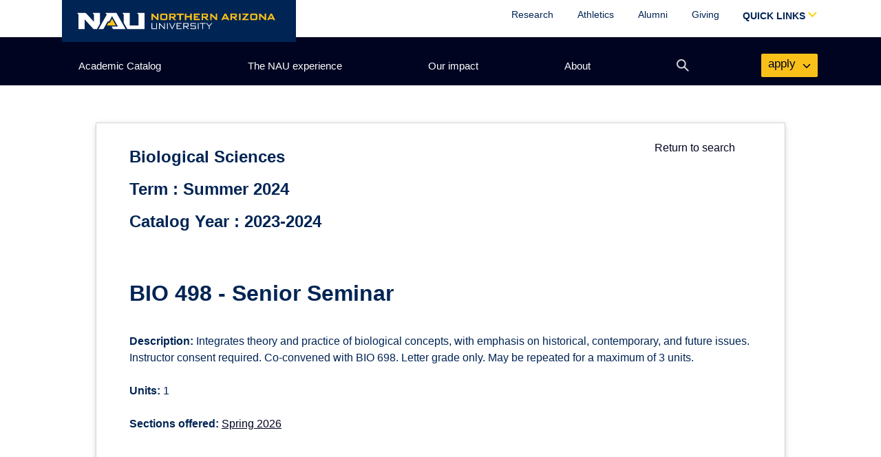

--- FILE ---
content_type: text/css
request_url: https://catalog.nau.edu/Courses/resources/css/catalog.css
body_size: 23331
content:
/* Local CSS File for the Academic Catalog */
/* 1.12.12 JA updated to add call to action button in right action menu, removed temp icons: 457-478 */
/* fixed centering on text at bottom of tab content: 243 */

/* @group header */

section#content div.catalog header {
	float: none;
	width: 720px;
	position: relative;
	border-bottom: 1px solid #ddd;
}

div.catalog header select {
	position: absolute;
	bottom: 0;
	right: 0;
	width: 100px !important;
}

div.catalog header label {
	position: absolute;
	bottom: 5px;
	right: 110px;
}

div.catalog header a {
	position: absolute;
	top: -16px;
	right: 0;
	font-size: 11px;
	font-weight: bold;
	color: #7C7C7C;
}

div.catalog header h2 {
	max-width: 480px;
}

div.directorySearch h2 {
	text-transform: none !important;
}

/* @end */

/* @group Directory Search Content Area */

div#dsContent {
	position: relative;
	z-index: 1;
}

/* div#dsContent label {
	position: absolute;
	left: -9999px;
}
 */
div#dsContent input.search {
	position: absolute;
	right: 98px;
	top: 0;
	width: 166px;
	border: 1px solid #AACFE4;
	-moz-appearance:none;
	-webkit-appearance:none;
	height: 26px !important;
	padding: 0px;
	border-bottom-left-radius: 3px;
	border-top-left-radius: 3px;
	-moz-border-radius-bottomleft: 3px;
	-moz-border-radius-topleft: 3px;
	font-size: 11px !important;
}

div#dsContent input[type=submit] {
	position: absolute;
	width: 100px !important;
	height: 26px;
	position: absolute;
	top: 0;
	right: 0;
	-moz-appearance:none;
	-webkit-appearance:none;
	border-bottom-right-radius: 3px;
	border-top-right-radius: 3px;
	-moz-border-radius-bottomright: 3px;
	-moz-border-radius-topright: 3px;
	background: #619081;
	color: #fff;
	cursor: pointer;
	border: 1px solid #003A6A;
	font-weight: bold;
	font-size: 11px !important;
}

/* @group tabs */

div#dsContent ul#tabs, div#catalogDetail ul#tabs {
	list-style: none !important;
	margin: 0 !important;
	height: 31px;
	z-index: 999;
	/*width: 505px;*/
}

div#catalogDetail ul#tabs {
	height: 33px;
	padding-top: 20px !important;
}

div#dsContent ul#tabs li, div#catalogDetail ul#tabs li {
	margin: 0 !important;
}

div#dsContent ul#tabs li a, div#catalogDetail ul#tabs li a {
	display: block;
	float: left;
	width: 110px;
	text-align: center;
	height: 24px;
	padding-top: 6px;
	background: #003A6A;
	color: #fff;
	font-size: 14px;
	margin: 0 1px 0 0 !important;
	border: 1px solid #003A6A;
	background: #003A6A;
	background-image: linear-gradient(bottom, #4D7BAF 100%, #003A6A 15%);
	background-image: -o-linear-gradient(bottom, #4D7BAF 100%, #003A6A 15%);
	background-image: -webkit-linear-gradient(bottom, #4D7BAF 100%, #003A6A 15%);
	background-image: -ms-linear-gradient(bottom, #4D7BAF 100%, #003A6A 15%);
	background-image: -webkit-gradient(
		linear,
		left bottom,
		left top,
		color-stop(1, #4D7BAF),
		color-stop(0.15, #003A6A)
	);
	cursor: pointer;
	z-index: 999;
	text-decoration: none;
}

div#catalogDetail ul#tabs li a {
	font-size: 12px;
	width: 97px;
	height: 30px;
	padding-top: 2px;
	line-height: 13px;
}

/* our change
div#catalogDetail ul#tabs li:first-child a {
	padding-top: 10px;
	height: 22px;
}
*/

div#dsContent ul#tabs li a:hover, div#catalogDetail ul#tabs li a:hover {
	opacity: 1 !important;
	filter: alpha(opacity=100);
	color: #DDD !important;
}

div#dsContent ul#tabs li.current a:hover, div#catalogDetail ul#tabs li.current a:hover {
	color: #003A6A !important;
	background: #F3F8FE !important;
}

div#dsContent ul#tabs li.current a, div#catalogDetail ul#tabs li.current a {
	background: #F3F8FE;
	color: #003A6A;
	border: 1px solid #AACFE4;
	border-bottom: 1px solid #F3F8FE;
	font-weight: bold;
}

div#catalogDetail ul#tabs li.current a {
	background: #FFF;
	border-bottom: 1px solid #FFF;
}

div#dsContent ul#tabs li:not(.current):hover, div#catalogDetail ul#tabs li:not(.current):hover a {
	color: #DDD;
}

/* @end */

div#dsContent div.contentArea {
	margin: 0 !important;
	background: #fff;
	position: absolute;
	left: -9999px;
	width: 700px;
	padding: 10px;
	border: 1px solid #AACFE4;
	box-shadow: 0px 3px 5px #666;
	z-index: -1;
}


div#dsContent div.contentArea.current {
	position: relative;
	left: 0;
}

div#dsContent div.contentArea p.infobar {
	position: relative;
	top: -10px;
	left: -10px;
	background: #F3F8FE;
	border-bottom: 1px solid #AACFE4;
	margin: 0 !important;
	padding: 5px 100px 3px 25px;
	width: 595px;
	color: #003A6A;
}

/* @end */

/* @group List Styles */

div.contentArea ul.primaryList, div.contentArea ul.secondaryList {
	list-style: none !important;
	margin: 0 !important;
	font-weight: bold;
	font-size: 12px;
}

div.contentArea ul.primaryList a, div.contentArea ul.secondaryList a {
	text-decoration: none !important;
	color: #003A6A;
}

div.contentArea ul.primaryList {
	padding-left: 70px;
}

div.contentArea ul.primaryList li {
	width: 200px;
	padding-right: 10px;
	display: block;
	float: left;
	margin: 12px 0 !important;
}

div.contentArea ul.secondaryList {
	text-align: center;
	margin-top: 20px;
	padding: 20px 0;
	border-top: 1px solid #ddd;
	clear: left;
	position: relative;
	top: 15px;
}

div.contentArea ul.secondaryList {
	text-align: left !important;
	padding-left: 70px !important;
}

div.contentArea ul.secondaryList li {
	display: inline;
	margin: 0 40px 0 0 !important;
	font-size: 16px;
}

/*reversed order for the online section*/

div.contentArea#campus ul.primaryList {
	margin: 10px 0 !important;
	float: none !important;
}

div.contentArea#campus ul.primaryList li {
	width: 200px;
	display: block;
	margin: 5px 0;
}

div.contentArea#campus ul.secondaryList {
	padding-top: 10px;
	border-top: none;
	border-bottom: 1px solid #ddd;
	padding-bottom: 10px;
	position: static;
}

hr.clear {
	border: none;
	height: 0 !important;
	width: 0;
	background: none;
	clear: both;
	margin: 0 !important;
	padding: 0 !important;
}

/* @end */

/* @group Left Nav Bar */

.leftNav	{
	width:163px; /* fix to prevent remove category filter from wrapping */
	border:1px solid #D1D0D1;
	float:right;
	clear: left;
	margin:1px !important; /* fix to prevent remove category filter from wrapping */
	border-radius:0 0 5px 5px;
	-moz-border-radius:0 0 5px 5px;
	-webkit-border-radius:0 0 5px 5px;
}

/* subplans in compare begin */ /* may not be needed */
.leftNav div#compare ul {
	border-top: none;
	font-weight: normal;
	height: auto;
	border-bottom: none;
	padding: 0px;
}
/* subplans in compare end */

.leftNav div#compare {
	margin-top: 10px !important;
}

.leftNav div#compare button {
	width: 140px !important;
	margin-left: 8px !important;
	display: block;
	margin-top: 10px !important;
}

.leftNav div#compare ol {
	margin-top: 0 !important;
}

.leftNav div#compare ol li {
	margin: 5px 0 !important;
	font-size: 11px !important;
	line-height: 12px !important;
}

.leftNav h3	{
	background: #e3e3e3;
	padding: 4px 6px 4px 6px !important;
	width: 151px !important; /* fix to prevent remove category filter from wrapping */
	font-weight: bold;
	margin-top: 10px !important;
	color:#001634 !important;
	font-size: 13px !important;
}

.leftNav > span {
	font-size: 12px !important;
	color:#001634 !important;
	font-weight: bold;
	font-family: 'Lucida Sans', Arial, sans-serif !important;
	margin: 0px !important;
	background: #F3F8FE;
	display: block;
	padding-left: 5px;
	border-top: 1px solid #D1D0D1;
}

.leftNav  ul	{
	padding:5px 0 10px 0px;
	font-weight:bold;
	margin-bottom: 5px;
	list-style: none !important;
	height: 80px;
	overflow-y: auto;
	border-top:1px solid #D1D0D1;
	border-bottom:1px solid #D1D0D1;
	margin-left: 0 !important;
}

.leftNav ul li {
	padding-left: 6px;
	border-top:1px solid #D1D0D1;
	background: #f3f8fe;
	border-top:0px;
	margin: 2px 0 0 0 !important;
	background: transparent;
}

.leftNav ul li a	{
	font-weight:normal;
	padding-left: 5px;
	background: transparent;
	cursor: pointer;
	text-decoration: none !important;
	font-size: 11px !important;
}

.removeFilter {
	margin: 0 !important;
	display: none;
}

.removeFilter#allFilters {
	border-top: 1px solid #D1D0D1;
}

.removeFilter a {
	font-weight:bold !important;
	display: block;
	height: 20px;
	margin: 5px 2px;
	background: url('/Courses/resources/images/removeFilter.png') no-repeat 2px 4px;
	text-decoration:none !important;
	color: #000 !important;
	cursor: pointer !important;
	font-size: 11px !important;
}

.topL	{
	width: 350px;
	float: left;
	margin-top: 0 !important;
}

.topL div {
	width: 100% !important;
}


.topR	{
	width: 160px;
	float: left;
	margin-top: 0 !important;
	text-align: right;
	margin-left: 10px;
}

.topR div {
	position: static;
}

.bottom	{
	clear: both;
	background: none !important;
	border: none !important;
	padding: 0 !important;
	margin-top: 10px !important;
	float: right;
}

.bottom div {
	margin: 0 !important;
}

/* @end */

/* @group Detail - Sidebar */

aside#sidebar.catalog {
	margin-left: 10px;
	margin-top: 10px !important;
	float: left;
	clear: non;
	border-left: 1px solid #DDD;
	padding-left: 10px;
}

aside#sidebar.catalog ul {
	list-style: none !important;
	margin-left: 5px !important;
}

aside#sidebar.catalog ul li {
	margin-top: 3px !important;
	margin-bottom: 0 !important;
}

aside#sidebar.catalog ul.action li {
	font-size: 14px;
	margin-top: 5px !important;
	padding: 2px 0 8px 20px;
}

aside#sidebar.catalog ul.action li.icon {
	padding: 0;
	margin: 0;
}

aside#sidebar.catalog ul.action li.icon a {
	display: block;
	width: 52px;
	float: left;
	background: url('/Courses/resources/images/ac_icons.png') 35px 4px no-repeat #619081;
	padding: 5px 6px 3px 30px;
	color: #fff;
	font-weight: bold;
	-webkit-border-radius: 5px;
	-moz-border-radius: 5px;
	border-radius: 5px;
	border: 1px solid #333;
	cursor: pointer;
	text-decoration: none !important;
}

aside#sidebar.catalog ul.action li.print a {
	background: url('/Courses/resources/images/ac_icons.png') 35px -22px no-repeat #619081;
}

aside#sidebar.catalog ul.action li.email a {
	margin-right: 10px;
}

aside#sidebar.catalog ul.action li:nth-child(2) a {
	margin-right:10px;

}


/* Jon's addition for the sidebar call to action */

aside#sidebar.catalog ul.action li:first-child	{
	padding-left: 0px;
}

aside#sidebar.catalog ul.action li:first-child a {
	font-size: 16px;
	text-align: center;
	text-decoration: none !important;
	padding: 8px 5px 8px 0 !important;
	border-radius: 5px;
	font-weight: bold;
	background: #3E3E3E;
	color: #FFF;
	cursor: pointer;
	display: block;
}

/* END Jon's addition for the sidebar call to action */

aside#sidebar.catalog h5 {
	clear: both;
	display: block;
	padding-top: 20px;
	margin-left: 10px;
	color: #3E3E3E !important;
}

aside#sidebar.catalog a {
	text-decoration: underline;
}

aside#sidebar.catalog ul {
	margin-top: 10px;
}

aside#sidebar.catalog ul li {
	padding-left: 20px;
}

aside#sidebar.catalog ul li:not(:first-child) {
	margin-top: 5px;
}

/* @end */

/* @group Detailed Content Area */

div#main.catalogDetail {
	width: 720px !important;
}

div.catalogDetail h2 {
	font-size: 20px !important;
	border-bottom: 1px solid #DDD;
	position: relative;
	width: 500px;
	padding-right: 220px;
}

div.catalogDetail h2 span {
	position: absolute;
	right: 0;
	bottom: 0;
}

div.catalogDetail h3, div.catalogDetail h4 {
	margin-top: 10px !important;
}

div.catalogDetail h3:first-child {
	margin-top: 0 !important;
}

div.catalogDetail p {
	font-size: 12px !important; /* cag24 was 11px */
	line-height: 15px !important;
	margin-top: 10px !important;
}

div.catalogDetail {
	margin-top: 85px !important;
}

div#catalogDetail {
	margin-top: 10px !important;
}

div#main div#catalogDetail section.contentArea h5 {
	font-size: 14px !important;
	color: #3E3E3E !important;
	line-height: 18px !important;
}

section#creq h5 { /* cag24 */
	text-transform: uppercase !important;
}

div#catalogDetail section.contentArea {
	background: #fff;
	box-shadow: 0px 3px 5px #666;
	position: absolute;
	padding: 5px 10px 10px 15px;
	left: -9999px;
	top: -9999px;
	z-index: -1;
	border: 1px solid #AACFE4;
	border-top: 1px solid #FFF;
	width: 472px;
	/*overflow: hidden; removed to accomodate the js tooltips*/
}

div#catalogDetail section.contentArea img {
  border: 1px solid #333; }

section#content div#main div#catalogDetail section.contentArea p, section#content div#main div#catalogDetail section.contentArea li, section#content div#main div#catalogDetail section.contentArea dl {
	line-height: 15px !important;
	font-size: 12px; /* cag24 */
	margin-top: 5px;
	margin-bottom: 5px; /* cag24 */
}

div#catalogDetail section.contentArea.current {
	position: static;
}

div#catalogDetail section.contentArea#availability div {
	width: 200px;
	margin: 18px 20px 0 0; /* cag24 */
	float: left;
}

div#catalogDetail section.contentArea#availability div h5:first-child {
	margin-top: 0;
}

div#catalogDetail section.contentArea#availability ul.primaryList {
	list-style: none;
	margin: 0;
	padding: 20px 0 0 0;
	clear: both;
}

div#catalogDetail section.contentArea#availability ul.primaryList li {
	display: block;
	float: left;
	width: 200px;
	margin: 10px 0 0 20px !important;
	font-size: 12px !important;
	font-weight: bold;
	color: #003466;
}

div#catalogDetail section.contentArea#availability ul.primaryList li a {
	text-decoration: none;
}

/* cag24 - campus popup */
.campusMap {
	float: left;
	display: block;
	margin: 20px 10px 10px 0;
	border: 1px solid #333;
}

/* cag24 - campus popup */
div#catalogDetail section.contentArea#availability dl {
	float: left;
	display: block;
}

div#catalogDetail dl dt {
	font-weight: bold;
	margin: 10px 0 0 10px !important;
}

div#catalogDetail dl dd {
	margin: 0px 0px 0px 20px !important;
}

/* fix to accomodate divs for more/less cag24 */
div#catalogDetail section.contentArea#career > div.careerColumn{
	width: 200px;
	margin-left: 20px;
	display: block;
	float: left;
}

div#catalogDetail section.contentArea hr {
	height: 0;
	clear: both;
	padding: 10px 0 0 0 !important;
	width: auto;
	margin: 0 !important;
	background: none !important;
	border: none !important;
}


/*table styles*/

 {

}


section#content div#main div#catalogDetail section.contentArea table * {
	border: 0;
	color: #001634;
}

section#content div#main div#catalogDetail section.contentArea table {
	border: 1px solid #D1D0D1;
	line-height: 14px;
	margin-top: 20px;
}

section#content div#main div#catalogDetail section.contentArea table tr.even {
	background: #E9F6FF;
}

section#content div#main div#catalogDetail section.contentArea table tr td {
	font-weight: normal;
}

section#content div#main div#catalogDetail section.contentArea table thead td {
	font-weight: bold;
	background: #EEE;
}

section#content div#main div#catalogDetail section.contentArea table td {
	padding: 10px 15px;
}





/* @end */

/* @group Hierarchy List */

div#catalogDetail ul.hierarchy {
	list-style: none !important;
	margin-left: 0 !important;
}

div#catalogDetail ul.hierarchy ul {
	list-style: none !important;
	margin-left: 15px !important;
	margin-bottom: 20px !important;
}

/*first level*/
div#catalogDetail ul.hierarchy > li {
	font-size: 12px !important;
}

/*second level*/
div#catalogDetail ul.hierarchy > li > ul > li {
	font-weight: bold;
}

/*third level*/
div#catalogDetail ul.hierarchy > li > ul > li > ul > li {
	font-weight: normal;
}

/*fourth level*/
div#catalogDetail ul.hierarchy > li > ul > li > ul > li > ul > li {
	font-weight: bold;
	color: #695F5E;
}

/*fifth level*/
div#catalogDetail ul.hierarchy > li > ul > li > ul > li > ul > li > ul {
	list-style: disc outside !important;
	margin-left: 25px !important;
}

div#catalogDetail ul.hierarchy > li > ul > li > ul > li > ul > li > ul > li {
	font-weight: normal;
	color: #3E3E3E;
}

/*fifth level supporting text*/
div#catalogDetail ul.hierarchy > li > ul > li > ul > li > ul > li > ul > li span {
	font-style: italic;
	text-transform: uppercase;
	display: block;
	font-size: 10px !important;
	color: #695F5E;
}

/* @end */

/* @group No Hierarchy List */

div#catalogDetail ul.no-hierarchy {
	list-style: none !important;
}

div#catalogDetail ul.no-hierarchy li.level {
	font-weight: bold;
	font-size: 14px !important;
	/* text-transform: uppercase; */ /* cag24 */
}

div#catalogDetail ul.no-hierarchy li.header {
	font-weight: bold;
	font-size: 13px !important;
}

div#catalogDetail ul.no-hierarchy li.text {
	font-size: 12px !important;
}

/* Hierarchy correction begin - cag24 */
div#catalogDetail li.bullet ul.no-hierarchy {
    margin-left: 15px !important;
}
/* Hierarchy correction end - cag24 */

div#catalogDetail ul.no-hierarchy li.bullet {
	list-style: disc !important;
	margin-left: 15px !important;
}

/* @end */

div#main.catalogCompare {
	margin-top: 85px !important;
}

div#main.catalogCompare h2 {
	width: 500px !important;
	padding-right: 220px !important;
	font-size: 20px !important;
	border-bottom: 1px solid #DDD;
	position: relative;
	margin-bottom: 20px;
}

div#main.catalogCompare h2 span {
	position: absolute;
	bottom: 0;
	right: 0;
}

div#main.catalogCompare > a {
	float: right;
	margin-left: 20px;
	position: relative;
	top: -10px;
}

table#compare {
	clear: both;
	border: none !important;
}

table#compare td, table#compare th {
	width: 180px;
}

table#compare td:first-child, table#compare th:first-child {
	width: 110px !important;
}

table#compare td {
	border: 1px solid #333;
	padding: 5px;
}

table#compare th {
	padding-right: 15px;
	text-align: left;
	font-weight: bold;
}

table#compare tr td {
	background: #FFF;
}

table#compare tr td:first-child {
	font-weight: bold;
	background: #E9F6FF;
}

table#compare tr th:not(:first-child) {
	border: 1px solid #333;
	background: #E9F6FF;
	padding: 5px 20px 5px 5px;
}

table#compare tr th:(:first-child) {
	border: none !important;
    background: none;
    padding: 0;
}

table#compare tr th:(:first-child) {
	padding-bottom: 40px;
}

table#compare tr:last-child td {
	padding-bottom: 40px;
}

table#compare tr td a.action {
  display: block;
  text-align: center;
  text-decoration: none !important;
  padding: 3px 5px;
  -webkit-border-radius: 5px;
  -moz-border-radius: 5px;
  -ms-border-radius: 5px;
  -o-border-radius: 5px;
  border-radius: 5px;
  font-weight: bold;
  left: 45px;
  width: 150px !important;
  margin: 20px auto 0 auto;
  background: #3E3E3E;
  color: #FFF;
  cursor: pointer;
  display: block; }

/*CSS for Acadmic Catalog Home*/

div.acHome ul {
	list-style: none !important;
}

div.acHome ul.buttons {
	width: 720px;
	height: 70px;
	border-bottom: 1px solid #CCC;
	margin-left: 0 !important;
}

div.acHome ul.buttons li {
	height: 0;
	float: left;
	margin-right: 50px !important;
	width: 190px;
}

div.acHome ul.buttons li a {
	display: block;
	width: 150px;
	padding: 10px 20px;
	font-size: 16px;
	font-weight: bold;
	color: #FFF !important;
	background: #4d4d4d;
	text-align: center;
	-webkit-border-radius: 10px;
	-moz-border-radius: 10px;
	border-radius: 10px;
	text-decoration: none !important;
}

div.acHome div.column {
	width: 350px;
	float: left;
}

/* cag24 - but no longer needed */
.backTo {
	margin-top: -15px !important;
}

/* tooltip styles */
.tooltipHover, .tooltipHover:hover {
	opacity: 1 !important;
	-moz-opacity: 1 !important;
	filter:alpha(opacity=100) !important;
	position: relative;
}

.tooltip {
	width: 455px !important; /* cag24 - campus popup */
	background: #FEFEF8;
	color: #003466;
	border: 1px solid #568FA3;
	box-shadow: 0px 3px 15px #222;
	-webkit-border-radius: 10px;
	-moz-border-radius: 10px;
	border-radius: 10px;
	position: absolute;
	top: 0px;
	left: 0px;
	padding: 10px 20px;
	z-index: 3000;
	display: none;
}

.tooltip div.arrow {
	background: url('/Courses/resources/images/hoverArrow.png') no-repeat 0px 0px;
	width: 14px;
	height: 7px;
	position: absolute;
	top: -25px;
	left: 50px;
}

.tooltip img {
	position: relative;
	top: 2px;
}

section#content div#main .tooltip ul {
	margin-left: 0 !important;
	list-style: none !important;
}


section#content div#main .tooltip ul li {
	font-size: 13px !important;
	margin-bottom: 10px !important;
}

html.lt-ie8 div#dsContent ul#tabs li, html.lt-ie8 div#catalogDetail ul#tabs li {
  width: 112px !important;
  display: block !important;
  float: left !important; }
html.lt-ie8 div#catalogDetail ul#tabs li {
  display: block;
  width: 100px !important;
  float: left; }
html.lt-ie8 div#dsContent {
  margin-top: 0 !important; }
html.lt-ie8 div.mainTable div.topR {
  float: none; }
html.lt-ie8 aside#sidebar.catalog ul.action li.icon a {
  float: none;
  margin-top: 10px; }


/* cag24 */
.alert	{
	border: 2px solid #CE3534;
	border-radius:5px;
	margin: 10px 0 15px 0px;
	padding: 8px;
	font-size: 90%;
	font-weight: bold;
	font-style: italic;
}

/* Fix for Accessibility*/
.compareInstructions {
	border: 0;
	clip: rect(0 0 0 0);
	height: 1px;
	margin: -1px;
	overflow: hidden;
	padding: 0;
	position:
	absolute; width: 1px;
	}

/* Space under Addtional Informationa and Advising Contacts*/
.spacingUnderRightNavIcons{
	clear: both;
	padding-top: 10px;
}


/* Remove border for IE 8 around the course results*/
div#container section#content div#main table#courseResults {
	border-style: none;
}

/* IE8 TH border fix*/
html.lt-ie9 body div#container section#content div#main table#compare tr th{
        border: 1px solid #333;
        background: #E9F6FF;
        padding: 5px 20px 5px 5px;
}

/* image loader for the indexing page*/
div#container section#content div#main #loading-indicator {
   position: relative;
   left: 10px;
   top: 10px;
 }

section#content header div#blueBar{
	padding-top: 100px;
}

header#nauHeader > a {
	height: 107px;
}


/* style update */
body, h1, h2, h3, h4, h5, button {
	font-family: var(--font-body) !important;
}
body, button, input, select, select, optgroup, textarea {
	color: var(--true-blue);
	font-family: var(--font-body);
	font-size: 1rem;
	line-height: 1.5;
}

h1 {
	font-size: 32px !important;
}

.form-control, .form-select {
	border-radius: 0px !important;
}

a:focus, button:focus, input:focus, .form-control:focus, .form-select:focus {
	box-shadow: none !important;
	/* outline-width: 2.5pt !important;
	outline-color: #3b99fc!important;
	outline-style: solid!important; */
	outline: solid 4px #0066b2;
}

a:focus {
	outline-offset: 2px;
}


.accordion-header > .accordion-button:focus {
	outline: solid 4px #0066b2;
}

--- FILE ---
content_type: text/css
request_url: https://core.cdn.nau.edu/nauthemes/2021/header-footer.min.css
body_size: 5253
content:
@font-face{font-family:NauThemesIcons;src:url(resources/nau-themes-icons.ttf) format("truetype")}@font-face{font-family:FontAwesome6Brands;src:url(resources/fa-brands-400.ttf) format("truetype")}.nau-logo__color--primary{color:#f5b700;fill:#f5b700}.nau-logo__color--secondary{color:#fff;fill:#fff}.naumh__hambar,.naumh__link-target,.naumh__navtarget,.naumh__searchbutton,.naumh__searchicon,.naumh__searchicon::before{cursor:pointer;transition:background-color 50ms ease,color 50ms ease,border-color 50ms ease;text-decoration:none}.naumh__hamicon:focus>.naumh__hambar,.naumh__hamicon:hover>.naumh__hambar,.naumh__link-target:focus,.naumh__link-target:hover,.naumh__logo-cont:focus,.naumh__logo-cont:hover,.naumh__navtarget:focus,.naumh__navtarget:focus .naumh__searchicon,.naumh__navtarget:focus .naumh__searchicon::before,.naumh__navtarget:hover,.naumh__navtarget:hover .naumh__searchicon,.naumh__navtarget:hover .naumh__searchicon::before,.naumh__searchbutton:focus,.naumh__searchbutton:hover{cursor:pointer;transition:none;text-decoration:none;outline-width:0}.naumh{font-family:acumin-pro-condensed,"Helvetica Neue",Helvetica,Arial,sans-serif;position:relative;z-index:100;display:-ms-flexbox;display:flex;height:50px;background-color:#00274d;box-shadow:0 2px 2px rgba(0,0,0,.23)}.naumh__logo-cont{display:block;height:100%;margin-right:auto}.naumh__logo-cont:hover,.naumh__navtarget:hover{background-color:#003466;color:#ffd200}.naumh__logo-cont,.naumh__navtarget{border-top:2px solid transparent;border-bottom:2px solid transparent}.naumh__logo-cont:focus:not(:hover),.naumh__navtarget:focus:not(:hover){border-top-color:#ffd200;color:#ffd200;background-color:#003466}.naumh__navtarget:focus .naumh__searchicon,.naumh__navtarget:hover .naumh__searchicon{border-color:#ffd200}.naumh__navtarget:focus .naumh__hambar,.naumh__navtarget:focus .naumh__searchicon::before,.naumh__navtarget:hover .naumh__hambar,.naumh__navtarget:hover .naumh__searchicon::before{background-color:#ffd200}.naumh__logo{box-sizing:border-box;height:43px;padding:14px 18px 6px;vertical-align:middle;margin-top:-2px}.naumh__logo--alt{display:none;height:40px;padding:0;margin-top:17px}.naumh__navbutton{position:relative}.naumh__navtarget{font-size:20px;font-weight:700;display:-ms-flexbox;display:flex;box-sizing:border-box;height:50px;padding:0 16px 3px 16px;white-space:nowrap;color:#fff;-ms-flex-align:center;align-items:center}.naumh__navtarget--dropdown{padding-right:34px}.naumh__navtarget--dropdown::after{position:absolute;top:15px;right:7px;box-sizing:border-box;width:9px;height:9px;content:"";transform:rotate(45deg);transform-origin:70% 70%;border-width:0 2px 2px 0;border-style:solid;border-color:#ffd200}.naumh__desktext{pointer-events:none}.naumh__dropdown{overflow:auto;box-sizing:border-box;min-width:100%;background-color:#fff;box-shadow:0 4px 7px rgba(0,0,0,.19),0 2px 2px rgba(0,0,0,.23)}.naumh__dropdown-container{position:absolute;z-index:1;right:0;display:none}.naumh__links-container{display:-ms-flexbox;display:flex}.naumh__links{font-size:19px;line-height:1.1;-ms-flex:1;flex:1;min-width:185px;margin:0;padding:0;list-style:none}.naumh__links:last-of-type{background-color:#f2f2f2}.naumh__link-target{display:block;padding:10px 20px;white-space:nowrap;color:#00274d}.naumh__link-target:focus,.naumh__link-target:hover{color:#00274d;background-color:#ffd200}.naumh__hamicon{display:none;margin-top:-2px;padding:1px 6px}.naumh__hambar{width:24px;height:3px;margin-top:5px;border-radius:5px;background:#fff}.naumh__hamicon:focus>.naumh__hambar,.naumh__hamicon:hover>.naumh__hambar{background-color:#ffd200}.naumh__searchicon{position:relative;display:block;box-sizing:border-box;width:15px;height:15px;margin-top:-1px;margin-right:2px;pointer-events:none;border:3px solid #fff;border-radius:50%}.naumh__searchicon::before{position:absolute;top:8px;left:8px;width:7px;height:3px;content:"";transform:rotate(45deg);transform-origin:0 50%;border-radius:5px;background-color:#fff}.naumh__search{display:-ms-flexbox;display:flex;padding:10px}.naumh__searchbox{font-family:acumin-pro-condensed,"Helvetica Neue",Helvetica,Arial,sans-serif;font-size:17px;box-sizing:border-box;width:265px;height:40px;padding:0 10px;color:#464a4c;border:solid 1px #606269}.naumh__searchbutton{font-family:acumin-pro-condensed,"Helvetica Neue",Helvetica,Arial,sans-serif;font-size:19px;line-height:1.1;height:40px;padding:0 10px;color:#fff;border:1px solid #00274d;outline-width:0;background-color:#00274d}.naumh__searchbutton:focus,.naumh__searchbutton:hover{color:#ffd200;background-color:#003466}.naumh__navbutton--active>.naumh__dropdown-container{display:block}.naumh__navbutton--active>.naumh__navtarget{color:#00274d;background:#f2f2f2}.naumh__navbutton--active>.naumh__navtarget:focus,.naumh__navbutton--active>.naumh__navtarget:hover{color:#00274d;background-color:#ffd200}.naumh__navbutton--active>.naumh__navtarget>.naumh__hamicon>.naumh__hambar{background-color:#00274d}.naumh__navbutton--active>.naumh__navtarget>.naumh__searchicon{border:3px solid #00274d}.naumh__navbutton--active>.naumh__navtarget>.naumh__searchicon::before{background-color:#00274d}.naumh__navbutton--active>.naumh__navtarget::after{transform:rotate(-135deg);border-color:#00274d}.naumh__close{font-size:24px;font-weight:700;line-height:1;display:none;box-sizing:border-box;width:100%;height:100vh;padding-top:22px;cursor:pointer;text-align:center;text-transform:uppercase;color:#fff;border:none;outline:0;background:rgba(0,0,0,.55);text-shadow:0 1px 5px rgba(0,0,0,.5);-ms-flex-align:start;align-items:flex-start;-ms-flex-pack:center;justify-content:center}.naumh__close::before{content:"Close"}.naumh__close:focus{border:none}.naumh__dhide{display:none}.naumh__yellow-text{color:#ffd200}.autoComplete_wrapper,.autoComplete_wrapper>ul{width:100%}#autoComplete_list_1,#autoComplete_list_2{list-style-type:none;padding-left:0;margin-right:-65px;font-size:17px;margin-top:5px;margin-bottom:0;background-color:#fff}#autoComplete_list_1>li,#autoComplete_list_2>li{padding:.5rem;margin-top:1px;cursor:pointer}#autoComplete_list_1>li.searchListing,#autoComplete_list_2>li.searchListing{background-color:#d8d8d8;font-weight:700}#autoComplete_list_1>li:hover,#autoComplete_list_1>li[aria-selected=true],#autoComplete_list_2>li:hover,#autoComplete_list_2>li[aria-selected=true]{background-color:#0057ab;color:#fff}#autoComplete_list_1>li>span.rightCol,#autoComplete_list_2>li>span.rightCol{float:right}#autoComplete_list_1>li>span.rightCol::after,#autoComplete_list_2>li>span.rightCol::after{display:block;width:10px;height:10px;float:right;margin-top:4px;content:url("data:image/svg+xml; utf8, <svg xmlns='http://www.w3.org/2000/svg' aria-hidden='true' focusable='false' data-prefix='fas' data-icon='angle-right' style='width: 20px;height: 20px;' class='svg-inline--fa fa-angle-right fa-w-8' role='img' viewBox='0 0 256 512'><path fill='currentColor' d='M224.3 273l-136 136c-9.4 9.4-24.6 9.4-33.9 0l-22.6-22.6c-9.4-9.4-9.4-24.6 0-33.9l96.4-96.4-96.4-96.4c-9.4-9.4-9.4-24.6 0-33.9L54.3 103c9.4-9.4 24.6-9.4 33.9 0l136 136c9.5 9.4 9.5 24.6.1 40z'></path></svg>");margin-left:5px}#autoComplete_list_1>li>.degreeInfo,#autoComplete_list_2>li>.degreeInfo{font-size:80%}#autoComplete2{width:100%;padding-left:10px!important}#field-and-close-mobile .naumh__search{margin:0;padding:0;width:100%}body .site-header-mobile #searchform-mobile{position:static;width:100%}body .site-header-mobile.search-active .site-branding{display:none}body .site-header-mobile #hide-searchform-mobile{height:40px}body .site-header-mobile.search-active button.nav-search-button{margin-left:0;position:static!important;display:none}body .site-header-mobile.search-active #searchform-mobile button.nav-search-button{opacity:1;height:40px;pointer-events:unset;display:block}body .site-header-mobile #field-and-close,body .site-header-mobile #field-and-close-mobile{border:none;background:0 0}body .site-header-mobile #search-clear-mobile{height:40px;-ms-flex-item-align:normal;align-self:normal;margin-left:-30px}body .site-header-mobile #search-clear-mobile.opacity-0{opacity:1;visibility:visible}body .site-header-mobile #search-clear-mobile:after,body .site-header-mobile #search-clear-mobile:before{content:"";position:absolute;width:10px;height:2px;background-color:var(--true-blue-xx-light);transform:rotate(45deg);margin-left:4px;border:none;top:unset;right:unset;bottom:unset;left:unset}body .site-header-mobile #search-clear-mobile:after{transform:rotate(-45deg)}body .site-header-mobile #menu-toggle-mobile{margin:0 8px}body .site-header-mobile .masthead-main{-ms-flex-align:unset;align-items:unset}body .site-header-mobile .masthead-main button.menu-button{height:40px;width:17px}body .site-header-mobile .masthead-main button.menu-button:after,body .site-header-mobile .masthead-main button.menu-button:before{height:17px}body .site-header-mobile .masthead-main button.nav-search-button{height:40px}body .site-header-mobile .masthead-main{min-height:auto}@media (max-width:863px){.nau-themes--disable-scroll{position:fixed;overflow-y:scroll;width:100%}.naumh{height:75px;-ms-flex-pack:justify;justify-content:space-between}.naumh__logo-cont{margin:0 auto;-ms-flex-order:2;order:2}.naumh__logo--main{display:none}.naumh__logo--alt{display:block}.naumh__logo-cont,.naumh__navtarget{border-top-width:0;border-bottom:0}.naumh__navbutton{position:static;background-color:#00274d}.naumh__navbutton--links{-ms-flex-order:3;order:3}.naumh__navbutton--search{-ms-flex-order:1;order:1}.naumh__navtarget{height:75px;padding-right:22px;padding-left:22px}.naumh__navtarget::after{display:none}.naumh__desktext{display:none}.naumh__hamicon{display:block}.naumh__searchicon{margin-right:11px;margin-left:10px}.naumh__searchbox{width:auto;-ms-flex:1;flex:1}.naumh__dropdown-container{width:100%}.naumh__dropdown{box-shadow:0 2px 2px rgba(0,0,0,.23)}.naumh__links-container{-ms-flex-wrap:wrap;flex-wrap:wrap}.naumh__close{display:-ms-inline-flexbox;display:inline-flex}.naumh__dhide{display:block}.naumh__mhide{display:none}}body header.site-header-desktop ul.utility-nav-ul li a{padding:.875rem calc(.625rem + 10px) .875rem .625rem}body header.site-header-desktop ul.utility-nav-ul li a.nauQuickLinks:hover{color:#ffd200}@media (max-width:360px){.naumh__logo--alt{height:32px;margin-top:20px}}#nav-mobile .feature>span,.main-nav .feature>span{font-size:14px;font-weight:700;text-transform:uppercase;letter-spacing:1px;color:#003b82;padding:10px 20px 0 20px;display:block}#nav-mobile .feature .menu-button button,.main-nav .feature .menu-button button{width:310px;margin:10px 20px;background-color:#bfdfde;border-radius:5px;text-align:left;position:relative;padding:10px 30px 10px 10px;border:1px solid #000}#nav-mobile .feature .menu-button button:hover,.main-nav .feature .menu-button button:hover{background-color:#a4dfde}#nav-mobile .feature .menu-button button svg,.main-nav .feature .menu-button button svg{position:absolute;right:10px;top:50%;margin-top:-8px;height:15px;width:auto}#nav-mobile .section-header,.main-nav .section-header{text-transform:uppercase}body #nav-mobile .desktop-2-column .columns{display:block;width:auto}body #nav-mobile .desktop-2-column .columns .column{display:block;width:100%}body #nav-mobile .nav-button.feature .menu-button{margin:10px 0}body #nav-mobile .nav-button.feature .menu-button button{padding-left:20px;width:100%;margin:0}body #nav-mobile .content{width:100%;max-height:none!important;overflow:hidden!important}body #nav-mobile .search-button-li{display:none}body #nav-mobile section.section{padding-bottom:1px}body #nav-mobile .quick-links-container{display:none}body #nav-mobile ul.utility-nav-ul li.home-link-li a{background-color:var(--true-blue);padding:20px}body #nav-mobile .utility-navigation{padding:0}body #nav-mobile .utility-navigation .utility-nav-ul{margin:0;width:100%;padding:10px 0}body #nav-mobile .utility-navigation .utility-nav-ul li{text-align:center}body #nav-mobile .utility-navigation .utility-nav-ul .quick-links-container{display:none}body #nav-mobile .main-nav-ul>li .nav-button.feature .menu-button button{width:calc(100% - 20px);margin:0 10px;padding-left:10px}body #nav-mobile .main-nav-ul>li .menu-image-below img{padding:.5rem 0}body #nav-mobile .main-nav-ul>li .nav-mobile-search{margin-bottom:10px;margin-top:0}body #nav-mobile .main-nav-ul>li .content section{padding-top:0}body #nav-mobile .main-nav-ul>li>.content{padding:0}body #nav-mobile .main-nav-ul>li>.content .section-header{position:relative;border-top:1px solid #6a81aa;border-bottom:none;padding:10px 20px;margin-bottom:0}body #nav-mobile .main-nav-ul>li>.content .section-header:after{content:"";position:absolute;left:5%;bottom:0;height:1px;width:90%;border-bottom:1px solid #ac9a90}body #nav-mobile .main-nav-ul>li>.content a{padding:10px 20px;margin-bottom:5px}#wpfront-notification-bar{visibility:hidden;overflow:hidden;left:0;right:0;color:#fff;background-color:#000}.wpfront-bottom-shadow{box-shadow:0 5px 5px 0 rgba(0,0,0,.75)}.wpfront-top-shadow{box-shadow:0 -5px 5px 0 rgba(0,0,0,.75)}#wpfront-notification-bar.wpfront-fixed{z-index:9999;width:100%}#wpfront-notification-bar div.wpfront-close{position:absolute;top:3px;right:5px;cursor:pointer;font-family:Arial,sans-serif;font-weight:700;line-height:0;font-size:10px;padding:5px 2px;border-radius:2px}#wpfront-notification-bar table,#wpfront-notification-bar tbody,#wpfront-notification-bar tr{margin:auto;border:0;padding:0;background:inherit}#wpfront-notification-bar td{background:inherit;vertical-align:middle;text-align:center;border:0;margin:0;padding:5px 0;line-height:1em}#wpfront-notification-bar div{text-align:center;display:inline-block;vertical-align:middle}#wpfront-notification-bar a.wpfront-button{display:inline-block;box-shadow:0 1px 2px rgba(0,0,0,.2);white-space:nowrap;font-size:13px;font-weight:700;text-align:center;text-decoration:none;text-shadow:0 1px 1px rgba(0,0,0,.3);cursor:pointer;padding:5px 10px;margin-left:5px;border-radius:2px;-webkit-border-radius:2px;-moz-border-radius:2px}#wpfront-notification-bar-open-button{display:none;position:absolute;right:10px;z-index:9999;border:3px solid #fff;width:23px;height:30px;cursor:pointer;background-repeat:no-repeat;border-radius:2px;-webkit-border-radius:2px;-moz-border-radius:2px;box-sizing:content-box}#wpfront-notification-bar-spacer{display:none;position:relative}#wpfront-notification-bar{background:#000356;background:linear-gradient(to bottom,#000356 0,#000356 100%)}#wpfront-notification-bar div.wpfront-message{color:#fff}#wpfront-notification-bar a.wpfront-button{background:#ffd000;background:linear-gradient(to bottom,#ffd000 0,#ffd000 100%);color:#000356}#wpfront-notification-bar-open-button{background-color:#00b7ea}#wpfront-notification-bar div.wpfront-close{border:1px solid #555;background-color:#555;color:#000}#wpfront-notification-bar div.wpfront-close:hover{border:1px solid #aaa;background-color:#aaa}@font-face{font-family:NauThemesIcons;src:url(resources/nau-themes-icons.ttf) format("truetype")}@font-face{font-family:FontAwesome6Brands;src:url(resources/fa-brands-400.ttf) format("truetype")}#js-nau-footer{margin-top:20px;overflow:hidden;background-color:#00274d}.nauft__button,.nauft__contact,.nauft__link,.nauft__link-heading,.nauft__phone,.nauft__social,.nauft__to-top{cursor:pointer;transition:background-color 50ms ease,color 50ms ease;text-decoration:none}.nauft__button:focus,.nauft__button:hover,.nauft__contact:focus,.nauft__contact:hover,.nauft__link-heading:focus,.nauft__link-heading:hover,.nauft__link:focus,.nauft__link:hover,.nauft__phone:focus,.nauft__phone:hover,.nauft__social:focus,.nauft__social:hover,.nauft__to-top:focus,.nauft__to-top:hover{cursor:pointer;transition:none;text-decoration:none;outline-width:0}.nau-logo__color--primary{color:#f5b700;fill:#f5b700}.nau-logo__color--secondary{color:#fff;fill:#fff}.nauft{font-family:acumin-pro-condensed,"Helvetica Neue",Helvetica,Arial,sans-serif;display:-ms-flexbox;display:flex;max-width:1250px;margin:0 auto;background-color:#9cc}.nauft__info{display:-ms-flexbox;display:flex;-ms-flex-direction:column;flex-direction:column;padding:8px 20px;color:#fff;background-color:#00274d;-ms-flex-align:center;align-items:center;-ms-flex:2;flex:2}.nauft__img{display:block;height:85px;margin:10px 0 15px}.nauft__alt-img{height:100%}.nauft__main-img{display:none;height:100%}.nauft__details{font-size:22px;display:-ms-flexbox;display:flex;-ms-flex-direction:column;flex-direction:column;margin-bottom:22px;-ms-flex-align:center;align-items:center}.nauft__city{font-weight:700;line-height:20px;display:block}.nauft__phone{font-weight:700;display:block;text-decoration:underline;color:#9cc}.nauft__phone:focus,.nauft__phone:hover{text-decoration:underline;color:#c7e3e3}.nauft__contact{font-size:30px;font-weight:700;line-height:1.4;display:block;margin-bottom:8px;color:#ffd200}.nauft__contact:focus,.nauft__contact:hover{color:#ffde45}.nauft__button{font-size:18px;font-weight:700;line-height:20px;display:block;box-sizing:border-box;width:100%;max-width:220px;margin-bottom:8px;padding:8px;text-align:center;border-radius:6px;background-color:red;box-shadow:0 2px 2px rgba(0,0,0,.23)}.nauft__button--info{color:#fff;background-color:#f47722}.nauft__button--info:focus,.nauft__button--info:hover{color:#fff;background-color:#ff8631}.nauft__button--apply{color:#003466;background-color:#ffd200}.nauft__button--apply:focus,.nauft__button--apply:hover{color:#003466;background-color:#ffe10f}.nauft__copy{font-size:16px;font-weight:700;line-height:1.4;margin-top:18px;margin-bottom:7px}.nauft__cont{-ms-flex:7;flex:7}.nauft__top-cont{position:relative;display:-ms-flexbox;display:flex;padding:40px 15px 15px 15px;color:#9cc;background-color:#003466}.nauft__link-col{padding:0 5px;-ms-flex:1;flex:1}.nauft__link-container{margin-bottom:35px}.nauft__link-heading{font-family:acumin-pro-condensed,"Helvetica Neue",Helvetica,Arial,sans-serif;font-size:22px;font-weight:700;line-height:18px;margin-top:0;margin-bottom:17px;pointer-events:none;color:#9cc}.nauft__link-heading:hover{cursor:default}.nauft__links{font-family:acumin-pro,"Helvetica Neue",Helvetica,Arial,sans-serif;margin-top:0;margin-bottom:0;padding-left:0;list-style:none}.nauft__link{font-size:16px;line-height:19px;display:block;margin-bottom:12px;text-decoration:none;color:#9cc}.nauft__link:focus,.nauft__link:hover{text-decoration:none;color:#ffde45}.nauft__bottom-cont{position:relative;display:-ms-flexbox;display:flex;padding:10px 15px;background-color:#9cc;-ms-flex-align:center;align-items:center}.nauft__bottom-cont::after,.nauft__top-cont::after{position:absolute;top:0;left:100%;width:100vw;height:100%;content:"";background-color:inherit}.nauft__connect{font-size:22px;font-weight:700;display:none;margin:20px 0;color:#fff}.nauft__socials{display:-ms-flexbox;display:flex}.nauft__social{font-size:26px;line-height:0;line-height:40px;display:block;width:40px;height:40px;text-align:center;color:#003466}.nauft__social:focus,.nauft__social:hover{color:#0057ab;outline-width:0}.nauft__social--twitter::before{font-family:FontAwesome6Brands;content:"\e61a"}.nauft__social--facebook::before{font-family:FontAwesome6Brands;content:"\f09a"}.nauft__social--linkedin::before{font-family:FontAwesome6Brands;content:"\f0e1"}.nauft__social--instagram::before{font-family:FontAwesome6Brands;content:"\f16d"}.nauft__to-top{font-family:inherit;font-size:20px;font-weight:700;line-height:1.1;margin-left:auto;color:#003466;border:none;outline-width:0;background-color:transparent}.nauft__to-top::after{font-family:NauThemesIcons;content:"  \e801"}.nauft__to-top:focus,.nauft__to-top:hover{color:#0057ab}.nauft__copy--alt{display:none;margin:25px 0;color:#fff}@media (max-width:969px){.nauft{-ms-flex-direction:column;flex-direction:column}.nauft__info{-ms-flex-preferred-size:auto;flex-basis:auto}.nauft__details{font-size:18px;-ms-flex-direction:row;flex-direction:row;margin-bottom:20px}.nauft__city{padding-right:15px;border-right:1px solid #fff}.nauft__phone{padding-left:15px}.nauft__contact{font-size:24px;margin-bottom:14px}.nauft__button--apply{margin-bottom:20px}.nauft__copy{display:none}.nauft__cont{-ms-flex-preferred-size:auto;flex-basis:auto}.nauft__top-cont{-ms-flex-direction:column;flex-direction:column;padding:10px 0}.nauft__link-col{padding:0;-ms-flex-preferred-size:auto;flex-basis:auto}.nauft__link-container{margin-bottom:0}.nauft__link-heading{position:relative;margin-bottom:0;padding:15px 25px;pointer-events:auto}.nauft__link-container--active>.nauft__link-heading,.nauft__link-heading:focus,.nauft__link-heading:hover{cursor:pointer;background-color:#00274d}.nauft__link-heading::after{position:absolute;top:18px;right:32px;box-sizing:border-box;width:9px;height:9px;content:"";transform:rotate(45deg);transform-origin:70% 70%;pointer-events:none;border-width:0 2px 2px 0;border-style:solid}.nauft__link-container--active>.nauft__link-heading::after{transform:rotate(-135deg)}.nauft__links{line-height:1.1;display:none;padding:0;background-color:#fff}.nauft__link-container--active>.nauft__links{display:block}.nauft__link{margin-bottom:0;padding:12px 25px;color:#003466}.nauft__link:focus,.nauft__link:hover{color:#00274d;background-color:#ffd200}.nauft__bottom-cont{-ms-flex-direction:column;flex-direction:column;background-color:#00274d}.nauft__connect{display:block}.nauft__socials{margin-bottom:20px}.nauft__social{font-size:34px;margin:0 12px;color:#9cc;-ms-flex-positive:1;flex-grow:1}.nauft__to-top{font-size:24px;margin:4px 0 20px 0;color:#9cc}.nauft__social:focus,.nauft__social:hover,.nauft__to-top:focus,.nauft__to-top:hover{color:#ffde45}.nauft__copy--alt{display:block;margin-top:14px}}body #js-nau-footer #site-footer .footer-inner-content #helpful-links .grid.grid-xs-2{margin-left:20px;margin-right:20px}

--- FILE ---
content_type: text/plain
request_url: https://sgtm.nau.edu/g/collect?v=2&tid=G-3Z09XZBPK5&gtm=45je61q1v874132564z876383453za200zd874132564&_p=1769604992292&gcd=13l3l3l3l1l1&npa=0&dma=0&ni=1&cid=1306959525.1769604994&ecid=1049236423&ul=en-us%40posix&sr=1280x720&_fplc=0&ir=1&ur=US-OH&frm=0&pscdl=noapi&ec_mode=c&_eu=EAAAAGQ&sst.tft=1769604992292&sst.lpc=66361276&sst.navt=n&sst.ude=0&sst.sw_exp=1&_s=3&tag_exp=103116026~103200004~104527907~104528500~104684208~104684211~115938466~115938469~116185181~116185182~116682876~116988315~116992597~117041587~117042505&dl=https%3A%2F%2Fcatalog.nau.edu%2FCourses%2Fcourse%3FcourseId%3D001019%26catalogYear%3D2324&sid=1769604993&sct=1&seg=0&dt=Northern%20Arizona%20University%20%7C%20Academic%20Catalog&_tu=BA&en=scroll&ep.x-fb-ck-fbp=fb.1.1769604994928.841823919564440395&ep.event_category=scrolling&ep.event_action=page%3A%20%2FCourses%2Fcourse&ep.event_label=desktop%3A%2025%25&ep.c_hit_timestamp=2026-01-28T12%3A56%3A35.605%2B00%3A00&_et=37&ep.user_data._tag_mode=MANUAL&tfd=4779&richsstsse
body_size: 372
content:
event: message
data: {"send_pixel":["https://analytics.google.com/g/s/collect?dma=0&npa=0&gcd=13l3l3l3l1l1&gtm=45j91e61r0h2v874132564z876383453z9899113582za200zd874132564&tag_exp=103116026~103200004~104527907~104528500~104684208~104684211~115938466~115938469~116185181~116185182~116682876~116988315~116992597~117041587~117042505&_is_sw=0&_tu=BA&_gsid=3Z09XZBPK5zVZeJZYiMyT3xXpjtewSxQ"],"options":{}}

event: message
data: {"response":{"status_code":200,"body":""}}



--- FILE ---
content_type: text/plain
request_url: https://sgtm.nau.edu/g/collect?v=2&tid=G-3Z09XZBPK5&gtm=45je61q1v874132564z876383453za200zd874132564&_p=1769604992292&gcd=13l3l3l3l1l1&npa=0&dma=0&ni=1&cid=1306959525.1769604994&ecid=1049236423&ul=en-us%40posix&sr=1280x720&_fplc=0&ir=1&ur=US-OH&frm=0&pscdl=noapi&ec_mode=c&_eu=EAAAAGQ&sst.tft=1769604992292&sst.lpc=66361276&sst.navt=n&sst.ude=0&sst.sw_exp=1&_s=2&tag_exp=103116026~103200004~104527907~104528500~104684208~104684211~115938466~115938469~116185181~116185182~116682876~116988315~116992597~117041587~117042505&dl=https%3A%2F%2Fcatalog.nau.edu%2FCourses%2Fcourse%3FcourseId%3D001019%26catalogYear%3D2324&sid=1769604993&sct=1&seg=0&dt=Northern%20Arizona%20University%20%7C%20Academic%20Catalog&_tu=BA&en=scroll&ep.x-fb-ck-fbp=fb.1.1769604994928.841823919564440395&ep.event_category=scrolling&ep.event_action=page%3A%20%2FCourses%2Fcourse&ep.event_label=desktop%3A%2025%25&ep.c_hit_timestamp=2026-01-28T12%3A56%3A35.547%2B00%3A00&_et=1998&ep.user_data._tag_mode=MANUAL&tfd=4724&richsstsse
body_size: 270
content:
event: message
data: {"send_pixel":["https://analytics.google.com/g/s/collect?dma=0&npa=0&gcd=13l3l3l3l1l1&gtm=45j91e61q1v874132564z876383453z9899113582za200zd874132564&tag_exp=103116026~103200004~104527907~104528500~104684208~104684211~115938466~115938469~116185181~116185182~116682876~116988315~116992597~117041587~117042505&_is_sw=0&_tu=BA&_gsid=3Z09XZBPK5k8BqxmGkbsjBOxrDs1xrRQ"],"options":{}}

event: message
data: {"response":{"status_code":200,"body":""}}

